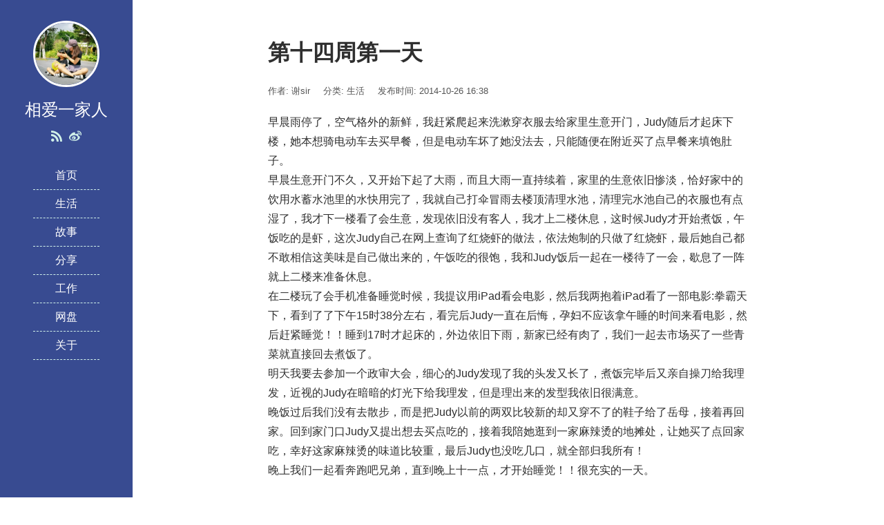

--- FILE ---
content_type: text/html; charset=UTF-8
request_url: https://xayjr.com/archives/476
body_size: 10501
content:
<!DOCTYPE html>
<html lang="zh-Hans">
<head>
<meta charset="UTF-8">
<meta http-equiv="X-UA-Compatible" content="IE=edge">
<meta name="viewport" content="width=device-width, initial-scale=1, maximum-scale=1">
<title>第十四周第一天</title>
<meta name="description" content="" />
<meta name="keywords" content="" />
<link rel="icon" href="https://xayjr.com/wp-content/uploads/2023/01/cropped-icon_32-32x32.png" sizes="32x32" />
<link rel="icon" href="https://xayjr.com/wp-content/uploads/2023/01/cropped-icon_32-192x192.png" sizes="192x192" />
<link rel="apple-touch-icon" href="https://xayjr.com/wp-content/uploads/2023/01/cropped-icon_32-180x180.png" />
<meta name="msapplication-TileImage" content="https://xayjr.com/wp-content/uploads/2023/01/cropped-icon_32-270x270.png" />
<link rel="stylesheet" href="https://xayjr.com/wp-content/themes/JieStyle-Two-2.6.3/css/bootstrap.min.css">
<link rel="stylesheet" href="https://xayjr.com/wp-content/themes/JieStyle-Two-2.6.3/css/fontawesome.min.css">
<link rel="stylesheet" href="https://xayjr.com/wp-content/themes/JieStyle-Two-2.6.3/style.css">
<link rel="pingback" href="https://xayjr.com/xmlrpc.php" />
<meta name='robots' content='max-image-preview:large' />
<link rel='stylesheet' id='wp-block-library-css' href='https://xayjr.com/wp-includes/css/dist/block-library/style.min.css?ver=6.6.4' type='text/css' media='all' />
<style id='classic-theme-styles-inline-css' type='text/css'>.wp-block-button__link{color:#fff;background-color:#32373c;border-radius:9999px;box-shadow:none;text-decoration:none;padding:calc(.667em + 2px) calc(1.333em + 2px);font-size:1.125em}.wp-block-file__button{background:#32373c;color:#fff;text-decoration:none}</style>
<style id='global-styles-inline-css' type='text/css'>:root{--wp--preset--aspect-ratio--square:1;--wp--preset--aspect-ratio--4-3:4/3;--wp--preset--aspect-ratio--3-4:3/4;--wp--preset--aspect-ratio--3-2:3/2;--wp--preset--aspect-ratio--2-3:2/3;--wp--preset--aspect-ratio--16-9:16/9;--wp--preset--aspect-ratio--9-16:9/16;--wp--preset--color--black:#000000;--wp--preset--color--cyan-bluish-gray:#abb8c3;--wp--preset--color--white:#ffffff;--wp--preset--color--pale-pink:#f78da7;--wp--preset--color--vivid-red:#cf2e2e;--wp--preset--color--luminous-vivid-orange:#ff6900;--wp--preset--color--luminous-vivid-amber:#fcb900;--wp--preset--color--light-green-cyan:#7bdcb5;--wp--preset--color--vivid-green-cyan:#00d084;--wp--preset--color--pale-cyan-blue:#8ed1fc;--wp--preset--color--vivid-cyan-blue:#0693e3;--wp--preset--color--vivid-purple:#9b51e0;--wp--preset--gradient--vivid-cyan-blue-to-vivid-purple:linear-gradient(135deg,rgba(6,147,227,1) 0%,rgb(155,81,224) 100%);--wp--preset--gradient--light-green-cyan-to-vivid-green-cyan:linear-gradient(135deg,rgb(122,220,180) 0%,rgb(0,208,130) 100%);--wp--preset--gradient--luminous-vivid-amber-to-luminous-vivid-orange:linear-gradient(135deg,rgba(252,185,0,1) 0%,rgba(255,105,0,1) 100%);--wp--preset--gradient--luminous-vivid-orange-to-vivid-red:linear-gradient(135deg,rgba(255,105,0,1) 0%,rgb(207,46,46) 100%);--wp--preset--gradient--very-light-gray-to-cyan-bluish-gray:linear-gradient(135deg,rgb(238,238,238) 0%,rgb(169,184,195) 100%);--wp--preset--gradient--cool-to-warm-spectrum:linear-gradient(135deg,rgb(74,234,220) 0%,rgb(151,120,209) 20%,rgb(207,42,186) 40%,rgb(238,44,130) 60%,rgb(251,105,98) 80%,rgb(254,248,76) 100%);--wp--preset--gradient--blush-light-purple:linear-gradient(135deg,rgb(255,206,236) 0%,rgb(152,150,240) 100%);--wp--preset--gradient--blush-bordeaux:linear-gradient(135deg,rgb(254,205,165) 0%,rgb(254,45,45) 50%,rgb(107,0,62) 100%);--wp--preset--gradient--luminous-dusk:linear-gradient(135deg,rgb(255,203,112) 0%,rgb(199,81,192) 50%,rgb(65,88,208) 100%);--wp--preset--gradient--pale-ocean:linear-gradient(135deg,rgb(255,245,203) 0%,rgb(182,227,212) 50%,rgb(51,167,181) 100%);--wp--preset--gradient--electric-grass:linear-gradient(135deg,rgb(202,248,128) 0%,rgb(113,206,126) 100%);--wp--preset--gradient--midnight:linear-gradient(135deg,rgb(2,3,129) 0%,rgb(40,116,252) 100%);--wp--preset--font-size--small:13px;--wp--preset--font-size--medium:20px;--wp--preset--font-size--large:36px;--wp--preset--font-size--x-large:42px;--wp--preset--spacing--20:0.44rem;--wp--preset--spacing--30:0.67rem;--wp--preset--spacing--40:1rem;--wp--preset--spacing--50:1.5rem;--wp--preset--spacing--60:2.25rem;--wp--preset--spacing--70:3.38rem;--wp--preset--spacing--80:5.06rem;--wp--preset--shadow--natural:6px 6px 9px rgba(0,0,0,0.2);--wp--preset--shadow--deep:12px 12px 50px rgba(0,0,0,0.4);--wp--preset--shadow--sharp:6px 6px 0px rgba(0,0,0,0.2);--wp--preset--shadow--outlined:6px 6px 0px -3px rgba(255,255,255,1),6px 6px rgba(0,0,0,1);--wp--preset--shadow--crisp:6px 6px 0px rgba(0,0,0,1);}:where(.is-layout-flex){gap:0.5em;}:where(.is-layout-grid){gap:0.5em;}body .is-layout-flex{display:flex;}.is-layout-flex{flex-wrap:wrap;align-items:center;}.is-layout-flex>:is(*,div){margin:0;}body .is-layout-grid{display:grid;}.is-layout-grid>:is(*,div){margin:0;}:where(.wp-block-columns.is-layout-flex){gap:2em;}:where(.wp-block-columns.is-layout-grid){gap:2em;}:where(.wp-block-post-template.is-layout-flex){gap:1.25em;}:where(.wp-block-post-template.is-layout-grid){gap:1.25em;}.has-black-color{color:var(--wp--preset--color--black) !important;}.has-cyan-bluish-gray-color{color:var(--wp--preset--color--cyan-bluish-gray) !important;}.has-white-color{color:var(--wp--preset--color--white) !important;}.has-pale-pink-color{color:var(--wp--preset--color--pale-pink) !important;}.has-vivid-red-color{color:var(--wp--preset--color--vivid-red) !important;}.has-luminous-vivid-orange-color{color:var(--wp--preset--color--luminous-vivid-orange) !important;}.has-luminous-vivid-amber-color{color:var(--wp--preset--color--luminous-vivid-amber) !important;}.has-light-green-cyan-color{color:var(--wp--preset--color--light-green-cyan) !important;}.has-vivid-green-cyan-color{color:var(--wp--preset--color--vivid-green-cyan) !important;}.has-pale-cyan-blue-color{color:var(--wp--preset--color--pale-cyan-blue) !important;}.has-vivid-cyan-blue-color{color:var(--wp--preset--color--vivid-cyan-blue) !important;}.has-vivid-purple-color{color:var(--wp--preset--color--vivid-purple) !important;}.has-black-background-color{background-color:var(--wp--preset--color--black) !important;}.has-cyan-bluish-gray-background-color{background-color:var(--wp--preset--color--cyan-bluish-gray) !important;}.has-white-background-color{background-color:var(--wp--preset--color--white) !important;}.has-pale-pink-background-color{background-color:var(--wp--preset--color--pale-pink) !important;}.has-vivid-red-background-color{background-color:var(--wp--preset--color--vivid-red) !important;}.has-luminous-vivid-orange-background-color{background-color:var(--wp--preset--color--luminous-vivid-orange) !important;}.has-luminous-vivid-amber-background-color{background-color:var(--wp--preset--color--luminous-vivid-amber) !important;}.has-light-green-cyan-background-color{background-color:var(--wp--preset--color--light-green-cyan) !important;}.has-vivid-green-cyan-background-color{background-color:var(--wp--preset--color--vivid-green-cyan) !important;}.has-pale-cyan-blue-background-color{background-color:var(--wp--preset--color--pale-cyan-blue) !important;}.has-vivid-cyan-blue-background-color{background-color:var(--wp--preset--color--vivid-cyan-blue) !important;}.has-vivid-purple-background-color{background-color:var(--wp--preset--color--vivid-purple) !important;}.has-black-border-color{border-color:var(--wp--preset--color--black) !important;}.has-cyan-bluish-gray-border-color{border-color:var(--wp--preset--color--cyan-bluish-gray) !important;}.has-white-border-color{border-color:var(--wp--preset--color--white) !important;}.has-pale-pink-border-color{border-color:var(--wp--preset--color--pale-pink) !important;}.has-vivid-red-border-color{border-color:var(--wp--preset--color--vivid-red) !important;}.has-luminous-vivid-orange-border-color{border-color:var(--wp--preset--color--luminous-vivid-orange) !important;}.has-luminous-vivid-amber-border-color{border-color:var(--wp--preset--color--luminous-vivid-amber) !important;}.has-light-green-cyan-border-color{border-color:var(--wp--preset--color--light-green-cyan) !important;}.has-vivid-green-cyan-border-color{border-color:var(--wp--preset--color--vivid-green-cyan) !important;}.has-pale-cyan-blue-border-color{border-color:var(--wp--preset--color--pale-cyan-blue) !important;}.has-vivid-cyan-blue-border-color{border-color:var(--wp--preset--color--vivid-cyan-blue) !important;}.has-vivid-purple-border-color{border-color:var(--wp--preset--color--vivid-purple) !important;}.has-vivid-cyan-blue-to-vivid-purple-gradient-background{background:var(--wp--preset--gradient--vivid-cyan-blue-to-vivid-purple) !important;}.has-light-green-cyan-to-vivid-green-cyan-gradient-background{background:var(--wp--preset--gradient--light-green-cyan-to-vivid-green-cyan) !important;}.has-luminous-vivid-amber-to-luminous-vivid-orange-gradient-background{background:var(--wp--preset--gradient--luminous-vivid-amber-to-luminous-vivid-orange) !important;}.has-luminous-vivid-orange-to-vivid-red-gradient-background{background:var(--wp--preset--gradient--luminous-vivid-orange-to-vivid-red) !important;}.has-very-light-gray-to-cyan-bluish-gray-gradient-background{background:var(--wp--preset--gradient--very-light-gray-to-cyan-bluish-gray) !important;}.has-cool-to-warm-spectrum-gradient-background{background:var(--wp--preset--gradient--cool-to-warm-spectrum) !important;}.has-blush-light-purple-gradient-background{background:var(--wp--preset--gradient--blush-light-purple) !important;}.has-blush-bordeaux-gradient-background{background:var(--wp--preset--gradient--blush-bordeaux) !important;}.has-luminous-dusk-gradient-background{background:var(--wp--preset--gradient--luminous-dusk) !important;}.has-pale-ocean-gradient-background{background:var(--wp--preset--gradient--pale-ocean) !important;}.has-electric-grass-gradient-background{background:var(--wp--preset--gradient--electric-grass) !important;}.has-midnight-gradient-background{background:var(--wp--preset--gradient--midnight) !important;}.has-small-font-size{font-size:var(--wp--preset--font-size--small) !important;}.has-medium-font-size{font-size:var(--wp--preset--font-size--medium) !important;}.has-large-font-size{font-size:var(--wp--preset--font-size--large) !important;}.has-x-large-font-size{font-size:var(--wp--preset--font-size--x-large) !important;}:where(.wp-block-post-template.is-layout-flex){gap:1.25em;}:where(.wp-block-post-template.is-layout-grid){gap:1.25em;}:where(.wp-block-columns.is-layout-flex){gap:2em;}:where(.wp-block-columns.is-layout-grid){gap:2em;}:root:where(.wp-block-pullquote){font-size:1.5em;line-height:1.6;}</style>
<script charset="UTF-8" id="LA_COLLECT" src="//sdk.51.la/js-sdk-pro.min.js"></script>
<script>LA.init({id:"JfLEYJ5XBlZKxcM2",ck:"JfLEYJ5XBlZKxcM2",autoTrack:true,hashMode:true})</script><link rel="icon" href="https://xayjr.com/wp-content/uploads/2023/01/cropped-icon_32-32x32.png" sizes="32x32" />
<link rel="icon" href="https://xayjr.com/wp-content/uploads/2023/01/cropped-icon_32-192x192.png" sizes="192x192" />
<link rel="apple-touch-icon" href="https://xayjr.com/wp-content/uploads/2023/01/cropped-icon_32-180x180.png" />
<meta name="msapplication-TileImage" content="https://xayjr.com/wp-content/uploads/2023/01/cropped-icon_32-270x270.png" />
<style type="text/css">a{color:#384b91}a:hover{color:#2980b9!important}#header{background-color:#384b91}.widget .widget-title::after{background-color:#384b91}.uptop{border-left-color:#384b91}#titleBar .toggle:before{background:#384b91}</style>
</head>
<body>
<header id="header">
<div class="avatar"><a href="https://xayjr.com" title="相爱一家人"><img src="https://xayjr.com/wp-content/uploads/2014/09/2.jpg" alt="相爱一家人" class="img-circle" width="50%"></a></div>
<h1 id="name">相爱一家人</h1>
<div class="sns">
<a href="https://xayjr.com/feed" target="_blank" rel="nofollow" data-toggle="tooltip" data-placement="top" title="RSS"><i class="fas fa-rss"></i></a> <a href="https://weibo.com/xxplyc" target="_blank" rel="nofollow" data-toggle="tooltip" data-placement="top" title="Weibo"><i class="fab fa-weibo"></i></a> </div>
<div class="nav">
<ul><li><a title="						" href="http://xayjr.com/">首页</a></li>
<li><a title="						" href="https://xayjr.com/archives/category/sh">生活</a></li>
<li><a title="						" href="https://xayjr.com/archives/category/gs">故事</a></li>
<li><a title="						" href="https://xayjr.com/archives/category/fx">分享</a></li>
<li><a title="						" href="https://xayjr.com/archives/category/gongzuo">工作</a></li>
<li><a href="http://pan.xayjr.com">网盘</a></li>
<li><a title="						" rel="privacy-policy" href="https://xayjr.com/gy">关于</a></li>
</ul> </div>
</header>
<div id="main">
<article class="col-md-8 col-md-offset-2 view clearfix">
<h1 class="view-title">第十四周第一天</h1>
<div class="view-meta">
<span>作者: 谢sir</span>
<span>分类: <a href="https://xayjr.com/archives/category/sh" rel="category tag">生活</a></span>
<span>发布时间: 2014-10-26 16:38</span>
<span></span>
</div>
<div class="view-content">
<p> 早晨雨停了，空气格外的新鲜，我赶紧爬起来洗漱穿衣服去给家里生意开门，Judy随后才起床下楼，她本想骑电动车去买早餐，但是电动车坏了她没法去，只能随便在附近买了点早餐来填饱肚子。<br />
早晨生意开门不久，又开始下起了大雨，而且大雨一直持续着，家里的生意依旧惨淡，恰好家中的饮用水蓄水池里的水快用完了，我就自己打伞冒雨去楼顶清理水池，清理完水池自己的衣服也有点湿了，我才下一楼看了会生意，发现依旧没有客人，我才上二楼休息，这时候Judy才开始煮饭，午饭吃的是虾，这次Judy自己在网上查询了红烧虾的做法，依法炮制的只做了红烧虾，最后她自己都不敢相信这美味是自己做出来的，午饭吃的很饱，我和Judy饭后一起在一楼待了一会，歇息了一阵就上二楼来准备休息。<br />
在二楼玩了会手机准备睡觉时候，我提议用iPad看会电影，然后我两抱着iPad看了一部电影:拳霸天下，看到了了下午15时38分左右，看完后Judy一直在后悔，孕妇不应该拿午睡的时间来看电影，然后赶紧睡觉！！睡到17时才起床的，外边依旧下雨，新家已经有肉了，我们一起去市场买了一些青菜就直接回去煮饭了。<br />
明天我要去参加一个政审大会，细心的Judy发现了我的头发又长了，煮饭完毕后又亲自操刀给我理发，近视的Judy在暗暗的灯光下给我理发，但是理出来的发型我依旧很满意。<br />
晚饭过后我们没有去散步，而是把Judy以前的两双比较新的却又穿不了的鞋子给了岳母，接着再回家。回到家门口Judy又提出想去买点吃的，接着我陪她逛到一家麻辣烫的地摊处，让她买了点回家吃，幸好这家麻辣烫的味道比较重，最后Judy也没吃几口，就全部归我所有！<br />
晚上我们一起看奔跑吧兄弟，直到晚上十一点，才开始睡觉！！很充实的一天。 </p>
</div>
<section class="view-tag">
<div class="pull-left"><i class="fas fa-tags"></i> </div>
</section>
<section class="support-author">
<p>如果觉得我的文章对您有用，请随意赞赏。</p>
<button type="button" class="btn btn-primary" data-toggle="modal" data-target="#myModal"><i class="fas fa-gift"></i> 赞赏支持</button>
</section>
<section id="comments">
<div id="respond" class="comment-respond">
<h4 id="reply-title" class="comment-reply-title">发表回复 <small><a rel="nofollow" id="cancel-comment-reply-link" href="/archives/476#respond" style="display:none;">取消回复</a></small></h4><form action="https://xayjr.com/wp-comments-post.php" method="post" id="commentform" class="comment-form"><p class="comment-notes"><span id="email-notes">您的邮箱地址不会被公开。</span> <span class="required-field-message">必填项已用 <span class="required">*</span> 标注</span></p><div class="comment form-group has-feedback"><textarea class="form-control" id="comment" placeholder=" " name="comment" rows="5" aria-required="true" required onkeydown="if(event.ctrlKey){if(event.keyCode==13){document.getElementById('submit').click();return false}};"></textarea></div><div class="comment-form-author form-group has-feedback"><div class="input-group"><div class="input-group-addon"><i class="fas fa-user"></i></div><input class="form-control" placeholder="昵称" id="author" name="author" type="text" value="" " size="30" /><span class="form-control-feedback required">*</span></div></div>
<div class="comment-form-email form-group has-feedback"><div class="input-group"><div class="input-group-addon"><i class="fas fa-envelope"></i></div><input class="form-control" placeholder="邮箱" id="email" name="email" type="text" value="" " size="30" /><span class="form-control-feedback required">*</span></div></div>
<div class="comment-form-url form-group has-feedback"><div class="input-group"><div class="input-group-addon"><i class="fas fa-link"></i></div><input class="form-control" placeholder="网站" id="url" name="url" type="text" value="" " size="30" /></div></div>
<p class="comment-form-cookies-consent"><input id="wp-comment-cookies-consent" name="wp-comment-cookies-consent" type="checkbox" value="yes" /> <label for="wp-comment-cookies-consent">在此浏览器中保存我的显示名称、邮箱地址和网站地址，以便下次评论时使用。</label></p>
<p class="form-submit"><input name="submit" type="submit" id="submit" class="btn btn-primary" value="发表评论" /> <input type='hidden' name='comment_post_ID' value='476' id='comment_post_ID' />
<input type='hidden' name='comment_parent' id='comment_parent' value='0' />
</p></form>	</div><!-- #respond -->
	        </section>
    </article>
    <section class="col-md-8 col-md-offset-2 clearfix">
    <div class="read">
        <div class="read-head"><i class="fas fa-book"></i> 更多阅读</div>
        <div class="read-list row">
            <div class="col-md-6">
                <ul>
                                    </ul>
            </div>
            <div class="col-md-6">
                <ul>
                                    <li><a href="https://xayjr.com/archives/1756" title="宝妈生日…宝宝半岁生日！">宝妈生日…宝宝半岁生日！</a></li>
                                    <li><a href="https://xayjr.com/archives/658" title="第十九周第一天">第十九周第一天</a></li>
                                    <li><a href="https://xayjr.com/archives/246" title="第八周第五天">第八周第五天</a></li>
                                    <li><a href="https://xayjr.com/archives/410" title="第十一周第三天">第十一周第三天</a></li>
                                    <li><a href="https://xayjr.com/archives/531" title="第十五周第五天">第十五周第五天</a></li>
                                    <li><a href="https://xayjr.com/archives/364" title="第十周第二天">第十周第二天</a></li>
                                    <li><a href="https://xayjr.com/archives/620" title="第十八周第二天">第十八周第二天</a></li>
                                    <li><a href="https://xayjr.com/archives/2283" title="女儿的拥抱">女儿的拥抱</a></li>
                                    <li><a href="https://xayjr.com/archives/473" title="第十三周第七天">第十三周第七天</a></li>
                                    <li><a href="https://xayjr.com/archives/274" title="第八周第六天">第八周第六天</a></li>
                                </ul>
            </div>
        </div>
    </div>
    <div class="read">
        <div class="read-head"><i class="fas fa-tags"></i> 标签云</div>
        <div class="read-list">
            <a href="https://xayjr.com/archives/tag/bitwarden" class="tag-cloud-link tag-link-68 tag-link-position-1" style="color:#ad02c4;font-size: 8pt;" aria-label="bitwarden (1 项);">bitwarden</a>
<a href="https://xayjr.com/archives/tag/bitwarden-%e5%af%86%e7%a0%81%e7%ae%a1%e7%90%86%e6%9c%8d%e5%8a%a1" class="tag-cloud-link tag-link-70 tag-link-position-2" style="color:#c49a5f;font-size: 8pt;" aria-label="Bitwarden 密码管理服务 (1 项);">Bitwarden 密码管理服务</a>
<a href="https://xayjr.com/archives/tag/cs1-5" class="tag-cloud-link tag-link-50 tag-link-position-3" style="color:#8330ad;font-size: 8pt;" aria-label="cs1.5 (1 项);">cs1.5</a>
<a href="https://xayjr.com/archives/tag/python3" class="tag-cloud-link tag-link-66 tag-link-position-4" style="color:#b82022;font-size: 8pt;" aria-label="Python3 (1 项);">Python3</a>
<a href="https://xayjr.com/archives/tag/%e4%b8%89%e4%ba%9a%e4%ba%9a%e7%89%b9%e5%85%b0%e8%92%82%e6%96%af" class="tag-cloud-link tag-link-55 tag-link-position-5" style="color:#916745;font-size: 8pt;" aria-label="三亚亚特兰蒂斯 (1 项);">三亚亚特兰蒂斯</a>
<a href="https://xayjr.com/archives/tag/%e4%b8%ad%e5%9b%bd%e5%85%b1%e4%ba%a7%e5%85%9a%ef%bc%8c%e5%85%ac%e5%ae%89%e3%80%81%e6%b4%be%e5%87%ba%e6%89%80" class="tag-cloud-link tag-link-61 tag-link-position-6" style="color:#4cbb36;font-size: 8pt;" aria-label="中国共产党，公安、派出所 (1 项);">中国共产党，公安、派出所</a>
<a href="https://xayjr.com/archives/tag/%e4%ba%a4%e7%ae%a1%e9%83%a8%e9%97%a8" class="tag-cloud-link tag-link-75 tag-link-position-7" style="color:#cffe9c;font-size: 8pt;" aria-label="交管部门 (1 项);">交管部门</a>
<a href="https://xayjr.com/archives/tag/%e4%ba%a4%e9%80%9a%e4%ba%8b%e6%95%85" class="tag-cloud-link tag-link-40 tag-link-position-8" style="color:#1a568a;font-size: 10.135593220339pt;" aria-label="交通事故 (2 项);">交通事故</a>
<a href="https://xayjr.com/archives/tag/%e4%ba%a4%e9%80%9a%e5%b1%80" class="tag-cloud-link tag-link-77 tag-link-position-9" style="color:#de5704;font-size: 8pt;" aria-label="交通局 (1 项);">交通局</a>
<a href="https://xayjr.com/archives/tag/%e4%ba%a4%e9%80%9a%e6%8b%a5%e5%a0%b5%e5%ba%94%e6%80%a5%e9%a2%84%e6%a1%88" class="tag-cloud-link tag-link-79 tag-link-position-10" style="color:#1a40fa;font-size: 8pt;" aria-label="交通拥堵应急预案 (1 项);">交通拥堵应急预案</a>
<a href="https://xayjr.com/archives/tag/%e5%85%89%e6%a3%8d%e8%8a%82" class="tag-cloud-link tag-link-59 tag-link-position-11" style="color:#74f781;font-size: 8pt;" aria-label="光棍节 (1 项);">光棍节</a>
<a href="https://xayjr.com/archives/tag/%e5%85%ac%e5%ae%89%e9%83%a8" class="tag-cloud-link tag-link-43 tag-link-position-12" style="color:#72b6b9;font-size: 8pt;" aria-label="公安部 (1 项);">公安部</a>
<a href="https://xayjr.com/archives/tag/%e5%85%b1%e4%ba%ab%e7%94%b5%e5%8a%a8%e8%87%aa%e8%a1%8c%e8%bd%a6%e3%80%81%e4%ba%a4%e9%80%9a%e7%ae%a1%e7%90%86%e5%a4%a7%e9%98%9f%e3%80%81%e4%ba%a4%e9%80%9a%e5%b1%80%e3%80%81%e7%bb%bc%e5%90%88%e6%89%a7" class="tag-cloud-link tag-link-82 tag-link-position-13" style="color:#ddfd90;font-size: 8pt;" aria-label="共享电动自行车、交通管理大队、交通局、综合执法局、三亚市、互联网租赁自行车 (1 项);">共享电动自行车、交通管理大队、交通局、综合执法局、三亚市、互联网租赁自行车</a>
<a href="https://xayjr.com/archives/tag/%e5%88%91%e4%ba%8b%e6%a1%88%e4%bb%b6" class="tag-cloud-link tag-link-46 tag-link-position-14" style="color:#6e6338;font-size: 8pt;" aria-label="刑事案件 (1 项);">刑事案件</a>
<a href="https://xayjr.com/archives/tag/%e5%88%91%e8%ad%a6%e5%a4%a7%e9%98%9f" class="tag-cloud-link tag-link-24 tag-link-position-15" style="color:#6cd3e3;font-size: 8pt;" aria-label="刑警大队 (1 项);">刑警大队</a>
<a href="https://xayjr.com/archives/tag/%e5%8d%8e%e4%b8%ba%e4%ba%91%e3%80%81%e8%85%be%e8%ae%af%e4%ba%91%e3%80%81%e5%8f%88%e6%8b%8d%e4%ba%91%e3%80%81ssl%e8%af%81%e4%b9%a6%e3%80%81https" class="tag-cloud-link tag-link-80 tag-link-position-16" style="color:#489030;font-size: 8pt;" aria-label="华为云、腾讯云、又拍云、ssl证书、https (1 项);">华为云、腾讯云、又拍云、ssl证书、https</a>
<a href="https://xayjr.com/archives/tag/%e5%8d%97%e6%b5%b7%e5%8d%9a%e7%89%a9%e9%a6%86" class="tag-cloud-link tag-link-52 tag-link-position-17" style="color:#ad81fb;font-size: 8pt;" aria-label="南海博物馆 (1 项);">南海博物馆</a>
<a href="https://xayjr.com/archives/tag/%e5%92%8c%e5%b9%b3%e7%b2%be%e8%8b%b1" class="tag-cloud-link tag-link-49 tag-link-position-18" style="color:#f2acae;font-size: 8pt;" aria-label="和平精英 (1 项);">和平精英</a>
<a href="https://xayjr.com/archives/tag/%e5%a4%a7%e7%96%86%e6%97%a0%e4%ba%ba%e6%9c%ba" class="tag-cloud-link tag-link-31 tag-link-position-19" style="color:#f2d6ac;font-size: 10.135593220339pt;" aria-label="大疆无人机 (2 项);">大疆无人机</a>
<a href="https://xayjr.com/archives/tag/%e5%a5%b3%e5%84%bf" class="tag-cloud-link tag-link-22 tag-link-position-20" style="color:#6cc912;font-size: 8pt;" aria-label="女儿 (1 项);">女儿</a>
<a href="https://xayjr.com/archives/tag/yunyuriji" class="tag-cloud-link tag-link-8 tag-link-position-21" style="color:#41b790;font-size: 22pt;" aria-label="孕育日记 (29 项);">孕育日记</a>
<a href="https://xayjr.com/archives/tag/%e5%ae%9d%e5%a1%94%e8%87%aa%e5%bb%babitwarden%e6%9c%8d%e5%8a%a1" class="tag-cloud-link tag-link-69 tag-link-position-22" style="color:#bf3644;font-size: 8pt;" aria-label="宝塔自建bitwarden服务 (1 项);">宝塔自建bitwarden服务</a>
<a href="https://xayjr.com/archives/tag/%e5%af%8c%e5%8a%9b%e6%b5%b7%e6%b4%8b%e6%ac%a2%e4%b9%90%e4%b8%96%e7%95%8c" class="tag-cloud-link tag-link-78 tag-link-position-23" style="color:#7418f;font-size: 8pt;" aria-label="富力海洋欢乐世界 (1 项);">富力海洋欢乐世界</a>
<a href="https://xayjr.com/archives/tag/%e5%b0%8f%e6%b4%8b%e4%ba%ba%ef%bc%8c%e4%b8%ad%e8%8d%af" class="tag-cloud-link tag-link-74 tag-link-position-24" style="color:#c6e5ea;font-size: 8pt;" aria-label="小洋人，中药 (1 项);">小洋人，中药</a>
<a href="https://xayjr.com/archives/tag/%e5%b8%83%e6%b4%9b%e8%8a%ac%ef%bc%8c%e5%b0%8f%e6%b4%8b%e4%ba%ba" class="tag-cloud-link tag-link-73 tag-link-position-25" style="color:#6b6bd5;font-size: 8pt;" aria-label="布洛芬，小洋人 (1 项);">布洛芬，小洋人</a>
<a href="https://xayjr.com/archives/tag/%e6%89%8b%e6%9c%ba%e6%8e%a7" class="tag-cloud-link tag-link-48 tag-link-position-26" style="color:#4b3e8;font-size: 8pt;" aria-label="手机控 (1 项);">手机控</a>
<a href="https://xayjr.com/archives/tag/%e6%96%87%e6%98%8e%e5%ae%88%e6%b3%95" class="tag-cloud-link tag-link-72 tag-link-position-27" style="color:#2b88b4;font-size: 8pt;" aria-label="文明守法 (1 项);">文明守法</a>
<a href="https://xayjr.com/archives/tag/%e6%98%a5%e8%bf%90" class="tag-cloud-link tag-link-76 tag-link-position-28" style="color:#f3659;font-size: 8pt;" aria-label="春运 (1 项);">春运</a>
<a href="https://xayjr.com/archives/tag/%e6%b0%b4%e4%b8%8a%e4%b9%90%e5%9b%ad" class="tag-cloud-link tag-link-58 tag-link-position-29" style="color:#fab08c;font-size: 8pt;" aria-label="水上乐园 (1 项);">水上乐园</a>
<a href="https://xayjr.com/archives/tag/%e6%b0%b4%e6%97%8f%e9%a6%86" class="tag-cloud-link tag-link-57 tag-link-position-30" style="color:#91d290;font-size: 8pt;" aria-label="水族馆 (1 项);">水族馆</a>
<a href="https://xayjr.com/archives/tag/%e6%b4%be%e5%87%ba%e6%89%80%e6%89%80%e9%95%bf" class="tag-cloud-link tag-link-25 tag-link-position-31" style="color:#51aff2;font-size: 8pt;" aria-label="派出所所长 (1 项);">派出所所长</a>
<a href="https://xayjr.com/archives/tag/%e6%b5%b7%e5%8d%97%e5%8d%9a%e7%89%a9%e9%a6%86" class="tag-cloud-link tag-link-54 tag-link-position-32" style="color:#a44bb1;font-size: 8pt;" aria-label="海南博物馆 (1 项);">海南博物馆</a>
<a href="https://xayjr.com/archives/tag/%e6%b5%b7%e5%8f%a3%e5%b9%bf%e6%92%ad%e7%94%b5%e8%a7%86%e5%8f%b0%ef%bc%8c%e6%96%b0%e5%86%a0%e7%97%85%e6%af%92%e6%97%a0%e7%97%87%e7%8a%b6%e6%84%9f%e6%9f%93%e8%80%85" class="tag-cloud-link tag-link-64 tag-link-position-33" style="color:#cec8e0;font-size: 8pt;" aria-label="海口广播电视台，新冠病毒无症状感染者 (1 项);">海口广播电视台，新冠病毒无症状感染者</a>
<a href="https://xayjr.com/archives/tag/%e6%b5%b7%e6%99%af%e6%88%bf" class="tag-cloud-link tag-link-56 tag-link-position-34" style="color:#7975f4;font-size: 8pt;" aria-label="海景房 (1 项);">海景房</a>
<a href="https://xayjr.com/archives/tag/%e7%8a%af%e7%bd%aa%e5%ab%8c%e7%96%91%e4%ba%ba" class="tag-cloud-link tag-link-47 tag-link-position-35" style="color:#a3fb98;font-size: 8pt;" aria-label="犯罪嫌疑人 (1 项);">犯罪嫌疑人</a>
<a href="https://xayjr.com/archives/tag/%e7%90%bc%e6%b5%b7%e6%9d%82%e7%b2%ae" class="tag-cloud-link tag-link-53 tag-link-position-36" style="color:#43be0e;font-size: 8pt;" aria-label="琼海杂粮 (1 项);">琼海杂粮</a>
<a href="https://xayjr.com/archives/tag/%e7%94%b5%e8%af%9d" class="tag-cloud-link tag-link-23 tag-link-position-37" style="color:#ce4b5f;font-size: 8pt;" aria-label="电话 (1 项);">电话</a>
<a href="https://xayjr.com/archives/tag/%e7%99%bb%e8%ae%b0%e7%bb%93%e5%a9%9a%e7%ba%aa%e5%bf%b5%e6%97%a5" class="tag-cloud-link tag-link-60 tag-link-position-38" style="color:#5377c3;font-size: 8pt;" aria-label="登记结婚纪念日 (1 项);">登记结婚纪念日</a>
<a href="https://xayjr.com/archives/tag/%e7%9c%9f%e6%83%85%e6%b5%81%e9%9c%b2" class="tag-cloud-link tag-link-21 tag-link-position-39" style="color:#6590c;font-size: 8pt;" aria-label="真情流露 (1 项);">真情流露</a>
<a href="https://xayjr.com/archives/tag/%e7%bd%91%e7%bb%9c%e7%88%ac%e8%99%ab%e5%bc%80%e5%8f%91" class="tag-cloud-link tag-link-67 tag-link-position-40" style="color:#c8dcec;font-size: 8pt;" aria-label="网络爬虫开发 (1 项);">网络爬虫开发</a>
<a href="https://xayjr.com/archives/tag/%e8%ad%a6%e5%af%9f%e6%95%85%e4%ba%8b" class="tag-cloud-link tag-link-12 tag-link-position-41" style="color:#4d467a;font-size: 10.135593220339pt;" aria-label="警察故事 (2 项);">警察故事</a>
<a href="https://xayjr.com/archives/tag/%e8%ad%a6%e5%af%9f%ef%bc%8c%e7%94%9f%e6%97%a5%e6%b4%be%e5%af%b9%ef%bc%8c%e5%b0%8f%e6%a3%89%e8%a2%84%ef%bc%8c%e6%96%b0%e5%86%a0%e7%96%ab%e6%83%85" class="tag-cloud-link tag-link-65 tag-link-position-42" style="color:#563397;font-size: 8pt;" aria-label="警察，生日派对，小棉袄，新冠疫情 (1 项);">警察，生日派对，小棉袄，新冠疫情</a>
<a href="https://xayjr.com/archives/tag/%e8%af%be%e4%bb%b6" class="tag-cloud-link tag-link-71 tag-link-position-43" style="color:#cf967c;font-size: 8pt;" aria-label="课件 (1 项);">课件</a>
<a href="https://xayjr.com/archives/tag/%e8%bd%a6%e7%ae%a1%e6%89%80%e3%80%81%e4%ba%ae%e5%b0%be%e8%a1%8c%e5%8a%a8" class="tag-cloud-link tag-link-81 tag-link-position-44" style="color:#6ebb3;font-size: 8pt;" aria-label="车管所、亮尾行动 (1 项);">车管所、亮尾行动</a>
<a href="https://xayjr.com/archives/tag/%e9%9d%9e%e6%b3%95%e7%bb%8f%e8%90%a5" class="tag-cloud-link tag-link-16 tag-link-position-45" style="color:#680b7a;font-size: 8pt;" aria-label="非法经营 (1 项);">非法经营</a>        </div>
    </div>
    </section>
</div>
<!--modal-->
<div class="modal fade" id="myModal" tabindex="-1" role="dialog" aria-labelledby="myModalLabel">
    <div class="modal-dialog" role="document">
        <div class="modal-content single-dashang">
            <div class="modal-header">
                <button type="button" class="close" data-dismiss="modal" aria-label="Close"><span>&times;</span></button>
                <h4 class="modal-title" id="myModalLabel"><i class="fas fa-gift"></i> 赞赏支持</h4>
            </div>
            <div class="modal-body text-center">
                <p><img src="https://xayjr.com/wp-content/uploads/2020/04/zhifubaozsm.png"><img src="https://xayjr.com/wp-content/uploads/2020/04/weixinzsm.png"></p>
                <p>扫描二维码，输入您要赞赏的金额</p>
                <p>赞赏不用多，心意到了即可</p>
            </div>
        </div>
    </div>
</div>
<!--modal-->
<div class="footer_search visible-xs visible-sm">
    <form id="searchform" action="https://xayjr.com">
        <div class="input-group">
            <input type="search" class="form-control" placeholder="搜索…" value="" name="s">
            <span class="input-group-btn"><button class="btn btn-default" type="submit"><i class="fas fa-search"></i></button></span>
        </div>
    </form>
</div>
<footer id="footer">
    <div class="copyright">
        <p><i class="far fa-copyright"></i> 2020-2023 <b>相爱一家人@谢sir</b></p>
        <p>Powered by <b>WordPress</b>.本网站由 <a href="https://www.upyun.com/?utm_source=lianmeng&utm_medium=referral" data-toggle="tooltip" data-placement="top" title="又拍云 CDN加速" target="_blank"><b>又拍云 提供CDN加速/云储存服务</b></a> |
        <a href="https://beian.miit.gov.cn/" target="_blank" rel="nofollow">琼ICP备20000531号-1</a> <a href="http://www.beian.gov.cn/" target="_blank" rel="nofollow">琼公网安备 46902802000124号</a></p>
    </div>
    </footer>
<script type="text/javascript" src="https://xayjr.com/wp-content/themes/JieStyle-Two-2.6.3/js/jquery.min.js"></script>
<script type="text/javascript" src="https://xayjr.com/wp-content/themes/JieStyle-Two-2.6.3/js/bootstrap.min.js"></script>
<script type="text/javascript" src="https://xayjr.com/wp-content/themes/JieStyle-Two-2.6.3/js/skel.min.js"></script>
<script type="text/javascript" src="https://xayjr.com/wp-content/themes/JieStyle-Two-2.6.3/js/util.min.js"></script>
<script type="text/javascript" src="https://xayjr.com/wp-content/themes/JieStyle-Two-2.6.3/js/nav.js"></script>
<script type="text/javascript" src="https://xayjr.com/wp-includes/js/comment-reply.min.js?ver=6.6.4" id="comment-reply-js" async="async" data-wp-strategy="async"></script>
<script>
$(function() {
    $('[data-toggle="tooltip"]').tooltip()
});
</script>
<script>
(function(){
    var bp = document.createElement('script');
    var curProtocol = window.location.protocol.split(':')[0];
    if (curProtocol === 'https') {
        bp.src = 'https://zz.bdstatic.com/linksubmit/push.js';
    }
    else {
        bp.src = 'http://push.zhanzhang.baidu.com/push.js';
    }
    var s = document.getElementsByTagName("script")[0];
    s.parentNode.insertBefore(bp, s);
})();
</script>
</body>
</html>

--- FILE ---
content_type: text/css
request_url: https://xayjr.com/wp-content/themes/JieStyle-Two-2.6.3/style.css
body_size: 3175
content:
/*
Theme Name: JieStyle Two
Theme URI: https://tangjie.me/jiestyle-two
Author: Jarvis Tang
Author URI: https://tangjie.me/
Description: A responsible theme for WordPress.
Version: v2.6.3
License: GNU General Public License v3.0
Tags: black, white, blue, two-columns, right-sidebar
*/
body {
    font-family: arial,sans-serif;
    line-height: 1.8;
    font-size: 16px;
    color: #555;
    font-weight: 300;
    overflow-x: hidden;
    background: #fff
}

a {
    color: #5bc0eb;
    -webkit-transition: .5s;
    -o-transition: .5s;
    transition: .5s
}

a:hover {
    text-decoration: none!important;
    color: #2980b9!important
}

td, th {
    border: 1px solid #dddddd;
    padding: 6px 10px
}

#header {
    position: fixed;
    width: 12em;
    height: 100%;
    background: #5bc0eb;
    text-align: center;
    z-index: 999
}

#header .avatar {
    margin-top: 30px
}

#header .avatar img {
    border: 3px solid #fff
}

#header .avatar img:hover {
    border-color: #d1f1e9
}

#header h1 {
    color: #fff;
    font-size: 24px
}

#header .sns a {
    color: #d1f1e9;
    margin: 0 3px;
    font-size: 18px
}

#header .sns a:hover {
    color: #fff!important
}

#header .nav {
    margin: 20px 0;
    font-weight: 400
}

#header .nav ul {
    margin: 0 25%;
    padding: 0
}

#header .nav ul li {
    border-bottom: 1px dashed #d1f1e9;
    padding: 6px 0;
    list-style: none;
    margin: 0
}

#header .nav a {
    color: #fff;
    font-size: 16px
}

#header .nav a:hover {
    cursor: pointer;
    color: #d1f1e9!important
}

#header .nav ul li ul {
    position: absolute;
    display: none;
    margin-left: 6em;
    margin-top: -34px;
    padding: 0 15px;
    border-radius: 4px;
    background: #3498db;
    white-space: nowrap;
    z-index: 2000
}

#header .nav ul li ul a {
    font-size: 14px
}

#header .nav ul li:hover ul {
    display: block
}

#header .weixin {
    color: #fff;
    font-size: 14px;
    position: absolute;
    bottom: 10px
}

#main,#footer {
    margin-left: 12em;
    overflow: hidden;
    padding-top: 2em
}

#main .box {
    width: 90%;
    margin: 0 auto
}

.uptop {
    padding: 15px;
    margin: 0 0 20px 0;
    font-size: 20px;
    background-color: whitesmoke;
    border-left: 4px solid #f57e42;
    box-sizing: border-box;
    box-shadow: 0 0 1px #d9d9d9
}

.article-list-1 {
    margin-bottom: 50px;
    border: 1px solid #e0e0e0;
    border-radius: 0;
    padding: 10px 15px 20px 15px;
    background: #fff
}

.article-list-1 .post-title a {
    color: #1c1c1c;
    -webkit-transition: color .3s;
    transition: .3s;
    text-decoration: none;
    font-size: 25px
}

.article-list-1 .post-meta {
    overflow: hidden;
    margin-bottom: 10px;
    font-size: 13px;
    color: #b3b3b3
}

.article-list-1 .post-meta {
    overflow: hidden;
    margin-bottom: 10px;
    font-size: 13px;
    color: #b3b3b3;
    white-space: nowrap
}

.article-list-1 .post-meta .meta-span {
    margin-right: 15px
}

.article-list-1 .post-meta a {
    font-size: 13px;
    color: #b3b3b3
}

.article-list-2 {
    border-bottom: 1px dashed #d9d9d9;
    margin-bottom: 20px;
    padding-bottom: 15px
}

.article-list-2 .post-time {
    font-size: 12px;
    margin-right: 10px;
    color: #b3b3b3
}

.article-list-2 .post-title {
    margin: 0;
    font-size: 18px;
    line-height: 2.5
}

.article-list-2 .post-title a {
    font-size: 18px;
    font-weight: bold;
    color: #555
}

.article-list-2 .post-meta {
    overflow: hidden;
    margin-bottom: 10px;
    font-size: 13px;
    color: #b3b3b3
}

.article-list-2 .post-meta .meta-span {
    margin-right: 15px
}

.article-list-2 .post-meta a {
    font-size: 13px;
    color: #b3b3b3
}

.article-list-2 .post-meta .post-tags {
    margin-left: 10px
}

.widget {
    margin-bottom: 25px;
    padding: 30px;
    background-color: #fff;
    border: 1px solid #e0e0e0;
    border-radius: 0
}

.widget a {
    color: #4c4c4c;
    text-decoration: none;
    -webkit-transition: color .3s;
    transition: color .3s
}

.widget ul {
    padding: 0;
    margin: 0
}

.widget li {
    list-style: none;
    padding: 2px 0;
    margin: 0
}

.widget .widget-title {
    position: relative;
    margin: 0 0 15px;
    padding-bottom: 15px
}

.widget .widget-title::after {
    position: absolute;
    left: 0;
    bottom: 0;
    height: 2px;
    width: 40px;
    background-color: #5bc0eb;
    content: ""
}

.widget-cat li::before {
    content: "\f07b";
    font-family: "Font Awesome 5 Free";
    font-weight: 400;
    margin-right: 8px
}

.widget-hot li::before {
    content: "\f15b";
    font-family: "Font Awesome 5 Free";
    font-weight: 400;
    margin-right: 8px
}

.widget-tags {
    line-height: 1.5
}

.widget-links li::before {
    content: "\f0c1";
    font-family: "Font Awesome 5 Free";
    font-weight: 900;
    margin-right: 8px
}

.widget-links li a {
    font-size: 14px
}

.view-title {
    word-break: break-all;
    font-size: 32px;
    font-weight: bold;
    line-height: 1.5;
    color: #2f2f2f
}

.view-meta {
    margin: 20px 0;
    font-size: 13px
}

.view-meta a {
    color: #555;
    font-size: 13px
}

.view-meta span {
    margin-right: 15px
}

.view-content {
    color: #2f2f2f;
    font-weight: 400;
    word-wrap: break-word
}

.view-content h3 {
    font-weight: bold;
    margin-top: 40px;
    margin-bottom: 21px
}

.view-content h4 {
    font-weight: bold
}

.view-content img {
    max-width: 100%
}

.view-content p {
    margin: 0 0 20px 0
}

.view-content blockquote {
    padding: 10px 15px;
    margin-bottom: 20px;
    background-color: whitesmoke;
    border-left: 4px solid #999;
    word-break: break-word;
    font-size: 15px
}

.view-content blockquote p {
    margin: 5px 0
}

.view-content h5 {
    font-size: 16px;
    font-weight: 600;
    border: 1px dashed #ddd;
    background: #f1f1f1;
    padding: 10px;
    margin: 20px 0
}

.view-tag {
    font-size: 12px;
    color: #666;
    margin: 30px 0;
    overflow: hidden
}

.view-tag a {
    color: #666;
    margin-right: 10px
}

.support-author {
    padding: 25px;
    margin-bottom: 40px;
    background-color: whitesmoke;
    border-left: 4px solid #f57e42;
    box-sizing: border-box;
    box-shadow: 0 0 1px #d9d9d9
}

.support-author p {
    margin: 0 auto 10px;
    font-size: 17px;
    font-weight: bold
}

.support-author .btn-primary {
    border-color: #f57e42;
    background: #f57e42
}

.support-author .btn-primary:hover,.support-author .btn-primary:focus {
    color: white;
    border-color: #f5ad6e;
    background-color: #f5ad6e
}

#comments {
    margin-top: 50px
}

#comments .comment-head {
    margin-bottom: 25px;
    border-top: 1px solid #eee;
    border-bottom: 1px solid #eee;
    color: #666;
    font-size: 13px;
    font-weight: normal;
    line-height: 52px
}

#comments .comment-head a {
    margin: 0 5px;
    color: #666
}

#comments ul {
    margin: 0;
    padding: 0
}

#comments ul li {
    margin: 0;
    padding: 0;
    list-style: none
}

#comments .comment_li {
    margin-bottom: 20px;
    padding-bottom: 20px;
    border-bottom: 1px solid #eee;
    font-size: 16px;
    line-height: 1.5
}

#comments .comment_top {
    padding-top: 10px;
    margin: 0 0 10px
}

#comments .comment_avatar {
    float: left;
    width: 50px
}

#comments .comment_avatar img {
    border-radius: 50%;
    width: 40px
}

#comments .comment_author {
    font-size: 14px;
    margin: 0;
    padding: 0;
    color: #5bc0eb
}

#comments .comment_time {
    font-size: 12px;
    margin: 0;
    padding: 0;
    color: #b1b1b1
}

#comments .comment_top .pull-right {
    margin-top: 10px
}

#comments .comment_top .pull-right a {
    font-size: 14px
}

#comments .children {
    padding: 0;
    margin: 0
}

#comments .children .comment_li {
    padding: 5px 0 5px 15px;
    border-bottom: 1px dashed #d9d9d9;
    border-left: 3px solid #d9d9d9;
    font-size: 13px;
    margin-bottom: 0;
    background-color: #f9f9fa
}

#respond {
    background-color: #f9f9fa;
    padding: 10px 15px 20px 15px;
    margin: 20px 0
}

#respond .comment-notes {
    font-size: 12px
}

.required {
    color: #f00;
    padding: 0 4px
}

.read {
    border-top: 1px solid #d9d9d9;
    border-bottom: 1px solid whitesmoke;
    background-color: whitesmoke;
    padding: 1em;
    margin-top: 2em
}

.read-head {
    margin-bottom: 1em;
    color: #555;
    font-size: 14px;
    font-weight: 600
}

.read-list ul {
    margin: 0;
    padding: 0
}

.read-list ul li {
    padding: 2px 0;
    margin: 0;
    overflow: hidden;
    white-space: nowrap
}

.read-list ul li a {
    font-size: 14px;
    color: #555
}

.copyright {
    overflow: hidden;
    padding: 10px 0;
    width: 88%;
    margin: 0 auto;
    background: transparent url(images/footer-line.png) repeat-x top center
}

.copyright p {
    font-size: 12px;
    margin: 3px 0
}

.copyright a {
    color: #555
}

.errors_404 {
    width: 100%
}

.errors_404 img {
    max-width: 100%;
    min-width: 100%
}

.errors_link {
    text-align: center;
    margin: 20px 0 100px 0
}

.errors_link a {
    margin: 0 20px
}

#titleBar {
    display: none
}

@media screen and (max-width:1024px) {
    #main,#footer {
        margin-left: 0;
        padding-top: 4em
    }

    #header {
        position: fixed;
        top: 0;
        right: 0;
        z-index: 10002;
        display: block;
        overflow-y: auto;
        width: 23em;
        height: 100%;
        -webkit-transition: -webkit-transform .5s ease;
        -moz-transition: -moz-transform .5s ease;
        transition: transform .5s ease;
        -webkit-transform: translateX(23em);
        -moz-transform: translateX(23em);
        transform: translateX(23em);
        -moz-backface-visibility: hidden;
        -webkit-backface-visibility: hidden;
        -ms-backface-visibility: hidden;
        backface-visibility: hidden;
        -ms-transition: -ms-transform .5s ease;
        -ms-transform: translateX(23em)
    }

    #titleBar {
        position: fixed;
        top: 0;
        left: 0;
        z-index: 10001;
        display: block;
        width: 100%;
        height: 44px;
        min-width: 320px;
        background: #222;
        color: #fff;
        -webkit-transition: -webkit-transform .5s ease;
        -moz-transition: -moz-transform .5s ease;
        transition: transform .5s ease;
        -moz-backface-visibility: hidden;
        -webkit-backface-visibility: hidden;
        -ms-backface-visibility: hidden;
        backface-visibility: hidden;
        -ms-transition: -ms-transform .5s ease
    }

    #titleBar .title {
        display: block;
        padding: 0 1em;
        width: 100%;
        height: 44px;
        color: #fff;
        text-align: center;
        font-weight: 700;
        line-height: 44px
    }

    #titleBar .title a {
        border: 0;
        text-decoration: none
    }

    #titleBar .toggle {
        position: absolute;
        top: 0;
        right: 0;
        width: 6em;
        height: 4em;
        outline: 0;
        border: 0;
        text-decoration: none
    }

    #titleBar .toggle:before {
        position: absolute;
        top: 0;
        right: 0;
        display: block;
        width: 64px;
        height: 44px;
        font-size: 18px;
        line-height: 44px;
        text-align: center;
        color: #fff;
        background: #5bc0eb;
        font-family: "Font Awesome 5 Free";
        font-weight: 900;
        content: "\f0c9"
    }

    body.header-visible #titleBar,body.header-visible #main {
        -webkit-transform: translateX(-23em);
        -moz-transform: translateX(-23em);
        transform: translateX(-23em);
        -ms-transform: translateX(-23em)
    }

    body.header-visible #header {
        -webkit-transform: translateX(0);
        -moz-transform: translateX(0);
        transform: translateX(0);
        -ms-transform: translateX(0)
    }

    #header .nav ul li ul {
        margin-left: -1em;
        margin-top: .5em
    }
}

@media screen and (max-width:736px) {
    #main {
        margin-left: 0;
        padding-top: 4em
    }

    #footer {
        margin-left: 0;
        padding-top: 1em
    }

    #main .box {
        width: 100%
    }

    #header .avatar {
        display: none
    }

    #header .weixin {
        position: static;
        bottom: none;
        margin-top: 50px
    }

    #header {
        right: 0;
        width: 17em;
        -webkit-transform: translateX(17em);
        -moz-transform: translateX(17em);
        transform: translateX(17em);
        -ms-transform: translateX(17em)
    }

    #titleBar .toggle {
        width: 6em;
        height: 4em
    }

    #titleBar .toggle:before {
        width: 44px;
        font-size: 14px
    }

    body.header-visible #titleBar,body.header-visible #main {
        -webkit-transform: translateX(-17em);
        -moz-transform: translateX(-17em);
        transform: translateX(-17em);
        -ms-transform: translateX(-17em)
    }

    #header .nav ul li ul {
        margin-left: -1em;
        margin-top: .5em
    }

    .modal-dialog {
        margin-top: 60px
    }
}

.single-dashang img {
    margin: 0 8%;
    max-width: 180px;
    max-height: 180px
}

.footer_search {
    width: 88%;
    margin: 0 auto;
    padding-top: 1em
}